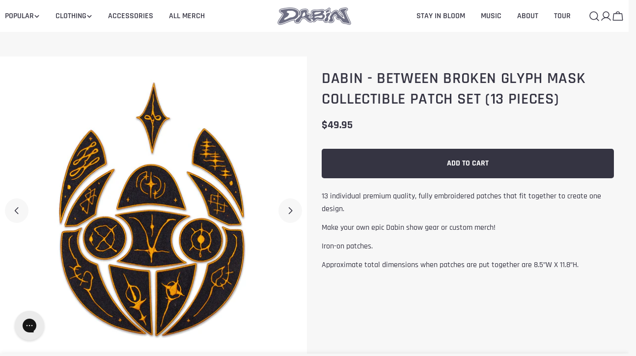

--- FILE ---
content_type: text/javascript; charset=utf-8
request_url: https://s3.us-east-2.amazonaws.com/orderlogic-production/dabin-merch_constraints.js?1634061169
body_size: 549
content:
var olConstraints = {"shop_id":27873411174,"money_format":"${{amount}}","order_min_quantity":null,"order_max_quantity":null,"messages":{},"6748627894374_maximum":{"product_id":6748627894374,"product":{"title":"Dabin - Between Broken Vinyl"},"variant_count":1,"type":"maximum","amount":"2"},"6575797829734_maximum":{"product_id":6575797829734,"product":{"title":"Dabin - Wild Youth Deluxe Vinyl"},"variant_count":1,"type":"maximum","amount":"2"},"tag_constraints":{},"tier":0,"deleted":false,"cart_metadata":false,"hide_dynamic_checkout_button":true}